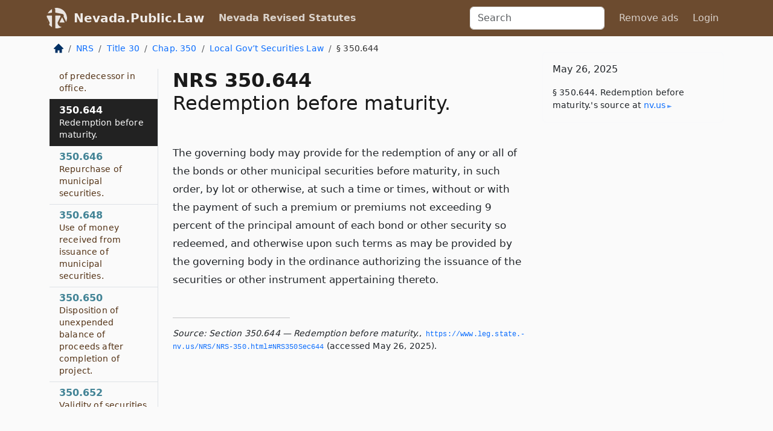

--- FILE ---
content_type: text/html; charset=utf-8
request_url: https://nevada.public.law/statutes/nrs_350.644
body_size: 8546
content:
<!DOCTYPE html>
<html lang='en'>
<head>
<meta charset='utf-8'>
<meta content='width=device-width, initial-scale=1, shrink-to-fit=no' name='viewport'>
<meta content='ie=edge' http-equiv='x-ua-compatible'>
  <!-- Google tag (gtag.js) -->
  <script async src="https://www.googletagmanager.com/gtag/js?id=G-H4FE23NSBJ" crossorigin="anonymous"></script>
  <script>
    window.dataLayer = window.dataLayer || [];
    function gtag(){dataLayer.push(arguments);}
    gtag('js', new Date());

    gtag('config', 'G-H4FE23NSBJ');
  </script>

<!-- Metadata -->
<title>NRS 350.644 – Redemption before maturity.</title>
<meta content='The governing body may provide for the redemption of any or all of the bonds or other municipal securities before maturity, in…' name='description'>

<link rel="canonical" href="https://nevada.public.law/statutes/nrs_350.644">

    <!-- Twitter Meta Tags -->
    <meta name="twitter:card"        content="summary">
    <meta name="twitter:site"        content="@law_is_code">
    <meta name="twitter:title"       content="NRS 350.644 – Redemption before maturity.">
    <meta name="twitter:description" content="The governing body may provide for the redemption of any or all of the bonds or other municipal securities before maturity, in…">

    <!-- Facebook Meta Tags -->
    <meta property="og:type"         content="article">
    <meta property="og:url"          content="https://nevada.public.law/statutes/nrs_350.644">
    <meta property="og:title"        content="NRS 350.644 – Redemption before maturity.">
    <meta property="og:determiner"   content="the">
    <meta property="og:description"  content="The governing body may provide for the redemption of any or all of the bonds or other municipal securities before maturity, in…">

    <meta property="article:author"  content="Nev. Legislature">

    <meta property="article:section" content="Public Borrowing and Obligations">

    <!-- Apple Meta Tags -->
    <meta property="og:site_name"     content="Nevada.Public.Law">

    <!-- LinkedIn Meta Tags -->
    <meta property="og:title"        content="NRS 350.644 – Redemption before maturity." name="title">

        <!-- Jurisdiction Icon -->

        <meta name="twitter:image"       content="https://nevada.public.law/assets/jurisdiction/nevada-c954d87af14b523b19b292236af483242aa1ca9007e0b96080fd9afcd3928858.png">
        <meta name="twitter:image:alt"   content="Nevada icon">
        
        <link rel="apple-touch-icon"     href="https://nevada.public.law/assets/jurisdiction/256x256/nevada-178e7f7dd689fa81d78879372c59764dd65e7a08331c87f39f8232d2a004a913.png" sizes="256x256" >
        <meta property="og:image"        content="https://nevada.public.law/assets/jurisdiction/256x256/nevada-178e7f7dd689fa81d78879372c59764dd65e7a08331c87f39f8232d2a004a913.png">
        <meta property="og:image:type"   content="image/png">
        <meta property="og:image:width"  content="256">
        <meta property="og:image:height" content="256">
        <meta property="og:image:alt"    content="Nevada icon">

<!-- CSS -->
<link rel="stylesheet" href="/assets/themes/nevada-35119bae87c4848c7701319858ce77eecfe83ef8c5ef7cb5a90fc343078a3972.css">
<!-- Favicons -->
<!-- Platform-independent .ico -->
<link rel="icon" type="image/x-icon" href="/assets/favicon/favicon-1971bb419bcff8b826acfc6d31b7bcdaa84e2b889fb346f139d81d504e21301c.ico">
<!-- Generic Favicon -->
<link rel="icon" type="image/png" href="/assets/favicon/favicon-196x196-1a89cdc4f55cce907983623a3705b278153a4a7c3f4e937224c2f68263cdf079.png" sizes="196x196">
<!-- Apple -->
<link rel="icon" type="image/png" href="/assets/favicon/apple-touch-icon-152x152-34df06b5e2e93efe4b77219bb2f7c625e82b95f0bdadc5b066ec667d56fd329d.png" sizes="196x196">
<!-- Microsoft favicons -->
<meta content='#FFFFFF' name='msapplication-TileColor'>
<meta content='https://oregon.public.law/assets/favicon/mstile-144x144-1ff51a60a42438151b0aa8d2b8ecdaa867d9af9ede744983626c8263eb9051c5.png' name='msapplication-TileImage'>
<meta content='https://oregon.public.law/assets/favicon/mstile-310x150-ae54f5e235f629e5bbc1b3787980a0a0c790ccaaf7e6153f46e35480b9460a78.png' name='msapplication-wide310x150logo'>
<meta content='https://oregon.public.law/assets/favicon/mstile-310x310-c954d87af14b523b19b292236af483242aa1ca9007e0b96080fd9afcd3928858.png' name='msapplication-square310x310logo'>

<!-- Structured Data -->


  <script type="text/javascript" 
          async="async" 
          data-noptimize="1" 
          data-cfasync="false" 
          src="//scripts.pubnation.com/tags/94287298-70cd-4370-b788-e4f2e9fa8c06.js">
  </script>

</head>



<body data-environment="production" data-parent-path="/statutes/nrs_chapter_350_sub-chapter_local_government_securities_law" data-revision-ruby="2.2.29" data-revision-ts="2.1.14" data-sentry-dsn-javascript="https://bab07efcc3f7485259f5baf1f2b14d4b@o118555.ingest.us.sentry.io/4509024199901184" data-statute-number="350.644">

<!-- Logo and Navbar -->
<nav class='navbar navbar-expand-lg navbar-dark d-print-none' id='top-navbar'>
<div class='container'>
<a class='navbar-brand' href='https://nevada.public.law'>
<img alt="Public.Law logo" height="34" width="34" src="/assets/logo/logo-white-on-transparent-68px-8727330fcdef91e245320acd7eb218bf7c3fc280a9ac48873293e89c65f1557a.png">
</a>
<a class='navbar-brand' href='https://nevada.public.law'>
Nevada.Public.Law
</a>
<button aria-controls='navbarSupportedContent' aria-expanded='false' aria-label='Toggle navigation' class='navbar-toggler' data-bs-target='#navbarSupportedContent' data-bs-toggle='collapse' type='button'>
<span class='navbar-toggler-icon'></span>
</button>
<div class='collapse navbar-collapse' id='navbarSupportedContent'>
<ul class='navbar-nav me-auto'>
<li class='nav-item active'>
<a class='nav-link' href='/statutes'>Nevada Revised Statutes</a>
</li>
<!-- Hack to add the ORCP if this is the Oregon site -->
</ul>
<!-- Small search form -->
<form class="form-inline my-2 my-lg-0 me-2" action="/search" accept-charset="UTF-8" method="get"><input type="search" name="term" id="term" value="" class="form-control mr-sm-2" placeholder="Search" aria-label="Search">
</form>
<ul class='navbar-nav me-right'>
<li class="nav-item rounded ms-1 me-1"><a class="nav-link rounded ms-1 me-1" href="https://www.public.law/pricing">Remove ads</a></li>
<li class="nav-item"><a class="nav-link" href="/users/sign_in">Login</a></li>
</ul>
</div>
</div>
</nav>

<div class='container'>
<div class='row'>
<div class='col-sm-10 col-print-12'>
<div class='d-print-none mb-4'>
  <script type="application/ld+json">
{"@context":"https://schema.org","@type":"BreadcrumbList","itemListElement":[{"@type":"ListItem","position":1,"item":"https://nevada.public.law/","name":"\u003cimg alt=\"Home\" height=\"16\" width=\"16\" src=\"/assets/home-bdfd622f0da71bdae5658d6657246217fd7f910da9dce4be94da15f81e831120.svg\"\u003e"},{"@type":"ListItem","position":2,"item":"https://nevada.public.law/statutes","name":"NRS"},{"@type":"ListItem","position":3,"item":"https://nevada.public.law/statutes/nrs_title_30","name":"Title 30"},{"@type":"ListItem","position":4,"item":"https://nevada.public.law/statutes/nrs_chapter_350","name":"Chap. 350"},{"@type":"ListItem","position":5,"item":"https://nevada.public.law/statutes/nrs_chapter_350_sub-chapter_local_government_securities_law","name":"Local Gov’t Securities Law"},{"@type":"ListItem","position":6,"item":"https://nevada.public.law/statutes/nrs_350.644","name":"§ 350.644"}]}
</script>

<nav aria-label="breadcrumb">
  <ol class="breadcrumb">
      <li class="breadcrumb-item">
        <a href="https://nevada.public.law/"><img alt="Home" height="16" width="16" src="/assets/home-bdfd622f0da71bdae5658d6657246217fd7f910da9dce4be94da15f81e831120.svg"></a>
      </li>
      <li class="breadcrumb-item">
        <a href="https://nevada.public.law/statutes">NRS</a>
      </li>
      <li class="breadcrumb-item">
        <a href="https://nevada.public.law/statutes/nrs_title_30">Title 30</a>
      </li>
      <li class="breadcrumb-item">
        <a href="https://nevada.public.law/statutes/nrs_chapter_350">Chap. 350</a>
      </li>
      <li class="breadcrumb-item">
        <a href="https://nevada.public.law/statutes/nrs_chapter_350_sub-chapter_local_government_securities_law">Local Gov’t Securities Law</a>
      </li>
    
      <li class="breadcrumb-item active" aria-current="page">
        § 350.644
      </li>
  </ol>
</nav> 

</div>


<div class='row'>
<div class='col-sm order-last'>
<article>
<div id='leaf-page-title'>
<h1 id='number_and_name'>
<span class='meta-name-and-number'>
<span class='d-none d-print-inline'>

</span>
NRS 350.644
</span>
<br>
<span id='name'>
Redemption before maturity.
</span>
</h1>
</div>

<hr class='d-none d-print-block top'>
<div id='leaf-statute-body'>
<section class="level-0 non-meta non-outline">The governing body may provide for the redemption of any or all of the bonds or other municipal securities before maturity, in such order, by lot or otherwise, at such a time or times, without or with the payment of such a premium or premiums not exceeding 9 percent of the principal amount of each bond or other security so redeemed, and otherwise upon such terms as may be provided by the governing body in the ordinance authorizing the issuance of the securities or other instrument appertaining thereto.</section>

<div class='d-print-none mt-5'>
<hr style='width: 33%; margin-left: 0;'>
<p class='small' style='line-height: 1.4em; letter-spacing: 0.01rem;'>
<cite>
<i>Source:</i>
<i>Section 350.644 — Redemption before maturity.</i>,<code> <a id="footer-source-link" rel="nofollow" href="https://www.leg.state.nv.us/NRS/NRS-350.html#NRS350Sec644">https://www.&shy;leg.&shy;state.&shy;nv.&shy;us/NRS/NRS-350.&shy;html#NRS350Sec644</a></code> (accessed May 26, 2025).
</cite>
</p>
</div>

</div>
</article>
</div>
<div class='col-sm-3 order-first d-none d-md-block d-print-none'>
<main class='sticky-top'>
<div class='d-flex flex-column align-items-stretch'>
<div class='list-group list-group-flush scrollarea border-end' id='sibling-nav'>
<a class='list-group-item list-group-item-action' href='nrs_350.500' id='n350.500'>350.500<br><span class='name'>Short title.</span></a>
<a class='list-group-item list-group-item-action' href='nrs_350.502' id='n350.502'>350.502<br><span class='name'>Purpose</span></a>
<a class='list-group-item list-group-item-action' href='nrs_350.504' id='n350.504'>350.504<br><span class='name'>Definitions.</span></a>
<a class='list-group-item list-group-item-action' href='nrs_350.506' id='n350.506'>350.506<br><span class='name'>“Acquisition” and “acquire” defined.</span></a>
<a class='list-group-item list-group-item-action' href='nrs_350.508' id='n350.508'>350.508<br><span class='name'>“Chair” and “chair of the municipality” defined.</span></a>
<a class='list-group-item list-group-item-action' href='nrs_350.510' id='n350.510'>350.510<br><span class='name'>“Clerk” defined.</span></a>
<a class='list-group-item list-group-item-action' href='nrs_350.512' id='n350.512'>350.512<br><span class='name'>“Commercial bank” defined.</span></a>
<a class='list-group-item list-group-item-action' href='nrs_350.514' id='n350.514'>350.514<br><span class='name'>“Condemnation” and “condemn” defined.</span></a>
<a class='list-group-item list-group-item-action' href='nrs_350.516' id='n350.516'>350.516<br><span class='name'>“Cost of any project” defined.</span></a>
<a class='list-group-item list-group-item-action' href='nrs_350.517' id='n350.517'>350.517<br><span class='name'>“Disposal” and “dispose” defined.</span></a>
<a class='list-group-item list-group-item-action' href='nrs_350.518' id='n350.518'>350.518<br><span class='name'>“Facilities” defined.</span></a>
<a class='list-group-item list-group-item-action' href='nrs_350.520' id='n350.520'>350.520<br><span class='name'>“Federal Government” defined.</span></a>
<a class='list-group-item list-group-item-action' href='nrs_350.522' id='n350.522'>350.522<br><span class='name'>“Federal securities” defined.</span></a>
<a class='list-group-item list-group-item-action' href='nrs_350.524' id='n350.524'>350.524<br><span class='name'>“Governing body” defined.</span></a>
<a class='list-group-item list-group-item-action' href='nrs_350.526' id='n350.526'>350.526<br><span class='name'>“Gross revenues” and “gross pledged revenues” defined.</span></a>
<a class='list-group-item list-group-item-action' href='nrs_350.528' id='n350.528'>350.528<br><span class='name'>“Hereby,” “herein,” “hereinabove,” “hereinafter,” “hereinbefore,” “hereof,” “hereto,” “hereunder,” “heretofore” and “hereafter” defined.</span></a>
<a class='list-group-item list-group-item-action' href='nrs_350.530' id='n350.530'>350.530<br><span class='name'>“Holder” defined.</span></a>
<a class='list-group-item list-group-item-action' href='nrs_350.532' id='n350.532'>350.532<br><span class='name'>“Improvement” and “improve” defined.</span></a>
<a class='list-group-item list-group-item-action' href='nrs_350.534' id='n350.534'>350.534<br><span class='name'>“Municipal” defined.</span></a>
<a class='list-group-item list-group-item-action' href='nrs_350.536' id='n350.536'>350.536<br><span class='name'>“Municipal securities” and “securities” defined.</span></a>
<a class='list-group-item list-group-item-action' href='nrs_350.538' id='n350.538'>350.538<br><span class='name'>“Municipality” defined.</span></a>
<a class='list-group-item list-group-item-action' href='nrs_350.540' id='n350.540'>350.540<br><span class='name'>“Net revenues” and “net pledged revenues” defined.</span></a>
<a class='list-group-item list-group-item-action' href='nrs_350.542' id='n350.542'>350.542<br><span class='name'>“Operation and maintenance expenses” defined.</span></a>
<a class='list-group-item list-group-item-action' href='nrs_350.546' id='n350.546'>350.546<br><span class='name'>“Ordinance” defined.</span></a>
<a class='list-group-item list-group-item-action' href='nrs_350.550' id='n350.550'>350.550<br><span class='name'>“Pledged revenues” defined.</span></a>
<a class='list-group-item list-group-item-action' href='nrs_350.552' id='n350.552'>350.552<br><span class='name'>“Project” defined.</span></a>
<a class='list-group-item list-group-item-action' href='nrs_350.554' id='n350.554'>350.554<br><span class='name'>“Public body” defined.</span></a>
<a class='list-group-item list-group-item-action' href='nrs_350.556' id='n350.556'>350.556<br><span class='name'>“State” defined.</span></a>
<a class='list-group-item list-group-item-action' href='nrs_350.558' id='n350.558'>350.558<br><span class='name'>“Taxation” defined.</span></a>
<a class='list-group-item list-group-item-action' href='nrs_350.560' id='n350.560'>350.560<br><span class='name'>“Taxes” defined.</span></a>
<a class='list-group-item list-group-item-action' href='nrs_350.562' id='n350.562'>350.562<br><span class='name'>“Treasurer” defined.</span></a>
<a class='list-group-item list-group-item-action' href='nrs_350.564' id='n350.564'>350.564<br><span class='name'>“Trust bank” defined.</span></a>
<a class='list-group-item list-group-item-action' href='nrs_350.566' id='n350.566'>350.566<br><span class='name'>“United States” defined.</span></a>
<a class='list-group-item list-group-item-action' href='nrs_350.568' id='n350.568'>350.568<br><span class='name'>Powers of municipality in connection with projects.</span></a>
<a class='list-group-item list-group-item-action' href='nrs_350.569' id='n350.569'>350.569<br><span class='name'>Power of eminent domain</span></a>
<a class='list-group-item list-group-item-action' href='nrs_350.570' id='n350.570'>350.570<br><span class='name'>Power of municipality to become obligated and issue securities for project.</span></a>
<a class='list-group-item list-group-item-action' href='nrs_350.572' id='n350.572'>350.572<br><span class='name'>Types of securities which may be issued</span></a>
<a class='list-group-item list-group-item-action' href='nrs_350.573' id='n350.573'>350.573<br><span class='name'>Sale of right to call for purchase of securities.</span></a>
<a class='list-group-item list-group-item-action' href='nrs_350.574' id='n350.574'>350.574<br><span class='name'>Notes and warrants: Maturity</span></a>
<a class='list-group-item list-group-item-action' href='nrs_350.575' id='n350.575'>350.575<br><span class='name'>Resolution to finance preservation or restoration of historic structure</span></a>
<a class='list-group-item list-group-item-action' href='nrs_350.576' id='n350.576'>350.576<br><span class='name'>Temporary bonds: Conditions, terms and provisions</span></a>
<a class='list-group-item list-group-item-action' href='nrs_350.578' id='n350.578'>350.578<br><span class='name'>Ordinance authorizing issuance of securities: Description of purposes.</span></a>
<a class='list-group-item list-group-item-action' href='nrs_350.579' id='n350.579'>350.579<br><span class='name'>Emergency ordinances: Adoption</span></a>
<a class='list-group-item list-group-item-action' href='nrs_350.580' id='n350.580'>350.580<br><span class='name'>General obligations: Types of securities.</span></a>
<a class='list-group-item list-group-item-action' href='nrs_350.582' id='n350.582'>350.582<br><span class='name'>Special obligations: Types of securities.</span></a>
<a class='list-group-item list-group-item-action' href='nrs_350.583' id='n350.583'>350.583<br><span class='name'>Variable rates of interest for securities</span></a>
<a class='list-group-item list-group-item-action' href='nrs_350.584' id='n350.584'>350.584<br><span class='name'>Municipal securities payable from gross revenues: Covenant requiring appropriations to pay operation and maintenance expenses.</span></a>
<a class='list-group-item list-group-item-action' href='nrs_350.586' id='n350.586'>350.586<br><span class='name'>Securities issued as general obligations constitute outstanding indebtedness.</span></a>
<a class='list-group-item list-group-item-action' href='nrs_350.588' id='n350.588'>350.588<br><span class='name'>Securities issued as special obligations do not constitute outstanding indebtedness.</span></a>
<a class='list-group-item list-group-item-action' href='nrs_350.590' id='n350.590'>350.590<br><span class='name'>Recitals required in municipal securities.</span></a>
<a class='list-group-item list-group-item-action' href='nrs_350.592' id='n350.592'>350.592<br><span class='name'>Annual levy of special tax to pay interest on and retire securities issued as general obligations</span></a>
<a class='list-group-item list-group-item-action' href='nrs_350.594' id='n350.594'>350.594<br><span class='name'>Time and duration of levy of special tax.</span></a>
<a class='list-group-item list-group-item-action' href='nrs_350.596' id='n350.596'>350.596<br><span class='name'>Payment from general fund when taxes insufficient to pay amount due on securities issued as general obligations</span></a>
<a class='list-group-item list-group-item-action' href='nrs_350.598' id='n350.598'>350.598<br><span class='name'>Application of other available money to payment of interest on and principal of securities issued as general obligations.</span></a>
<a class='list-group-item list-group-item-action' href='nrs_350.602' id='n350.602'>350.602<br><span class='name'>Proceeds of taxes specially appropriated to payment of principal and interest.</span></a>
<a class='list-group-item list-group-item-action' href='nrs_350.604' id='n350.604'>350.604<br><span class='name'>Payment of municipal securities not to be secured by encumbrance, mortgage or pledge of municipality’s property</span></a>
<a class='list-group-item list-group-item-action' href='nrs_350.606' id='n350.606'>350.606<br><span class='name'>Recourse against officers and agents of municipality: Acceptance of securities constitutes waiver and release.</span></a>
<a class='list-group-item list-group-item-action' href='nrs_350.608' id='n350.608'>350.608<br><span class='name'>Covenants in ordinance authorizing issuance of special obligations impose no liability against municipality or its general credit.</span></a>
<a class='list-group-item list-group-item-action' href='nrs_350.610' id='n350.610'>350.610<br><span class='name'>Faith of State pledged against repeal, amendment or modification of Local Government Securities Law.</span></a>
<a class='list-group-item list-group-item-action' href='nrs_350.614' id='n350.614'>350.614<br><span class='name'>Details of municipal securities provided by ordinance.</span></a>
<a class='list-group-item list-group-item-action' href='nrs_350.616' id='n350.616'>350.616<br><span class='name'>Sale or issuance of municipal securities.</span></a>
<a class='list-group-item list-group-item-action' href='nrs_350.628' id='n350.628'>350.628<br><span class='name'>Recital in securities conclusive evidence of validity and regularity of issuance.</span></a>
<a class='list-group-item list-group-item-action' href='nrs_350.630' id='n350.630'>350.630<br><span class='name'>Denomination, negotiability and maturity of municipal securities</span></a>
<a class='list-group-item list-group-item-action' href='nrs_350.632' id='n350.632'>350.632<br><span class='name'>Payment of principal, interest and premium when due without further order.</span></a>
<a class='list-group-item list-group-item-action' href='nrs_350.634' id='n350.634'>350.634<br><span class='name'>Interest coupons.</span></a>
<a class='list-group-item list-group-item-action' href='nrs_350.636' id='n350.636'>350.636<br><span class='name'>Execution, signing and authentication of municipal securities and coupons.</span></a>
<a class='list-group-item list-group-item-action' href='nrs_350.638' id='n350.638'>350.638<br><span class='name'>Facsimile signatures and seals.</span></a>
<a class='list-group-item list-group-item-action' href='nrs_350.640' id='n350.640'>350.640<br><span class='name'>Securities not invalid because signatories cease to fill offices.</span></a>
<a class='list-group-item list-group-item-action' href='nrs_350.642' id='n350.642'>350.642<br><span class='name'>Adoption of facsimile signature of predecessor in office.</span></a>
<a class='list-group-item list-group-item-action' href='nrs_350.644' id='n350.644'>350.644<br><span class='name'>Redemption before maturity.</span></a>
<a class='list-group-item list-group-item-action' href='nrs_350.646' id='n350.646'>350.646<br><span class='name'>Repurchase of municipal securities.</span></a>
<a class='list-group-item list-group-item-action' href='nrs_350.648' id='n350.648'>350.648<br><span class='name'>Use of money received from issuance of municipal securities.</span></a>
<a class='list-group-item list-group-item-action' href='nrs_350.650' id='n350.650'>350.650<br><span class='name'>Disposition of unexpended balance of proceeds after completion of project.</span></a>
<a class='list-group-item list-group-item-action' href='nrs_350.652' id='n350.652'>350.652<br><span class='name'>Validity of securities not dependent on proceedings relating to project or completion of purpose</span></a>
<a class='list-group-item list-group-item-action' href='nrs_350.654' id='n350.654'>350.654<br><span class='name'>Special funds and accounts: Creation</span></a>
<a class='list-group-item list-group-item-action' href='nrs_350.656' id='n350.656'>350.656<br><span class='name'>Employment of legal and other expert services</span></a>
<a class='list-group-item list-group-item-action' href='nrs_350.658' id='n350.658'>350.658<br><span class='name'>Investment and reinvestment of revenues and proceeds of taxes and securities in federal securities and certain money market mutual funds.</span></a>
<a class='list-group-item list-group-item-action' href='nrs_350.659' id='n350.659'>350.659<br><span class='name'>Investment and reinvestment of revenues and proceeds of taxes and certain securities in investment contract collateralized with federal securities by governing body in county whose population is 20,000 or more.</span></a>
<a class='list-group-item list-group-item-action' href='nrs_350.660' id='n350.660'>350.660<br><span class='name'>Covenants and other provisions in municipal securities.</span></a>
<a class='list-group-item list-group-item-action' href='nrs_350.662' id='n350.662'>350.662<br><span class='name'>Pledged revenues received or credited subject to immediate lien</span></a>
<a class='list-group-item list-group-item-action' href='nrs_350.664' id='n350.664'>350.664<br><span class='name'>Rights and powers of holders of municipal securities and trustees.</span></a>
<a class='list-group-item list-group-item-action' href='nrs_350.666' id='n350.666'>350.666<br><span class='name'>Receivers: Appointment</span></a>
<a class='list-group-item list-group-item-action' href='nrs_350.668' id='n350.668'>350.668<br><span class='name'>Rights and remedies cumulative.</span></a>
<a class='list-group-item list-group-item-action' href='nrs_350.670' id='n350.670'>350.670<br><span class='name'>Failure of holder to proceed does not relieve municipality, governing body and officers, agents and employees of municipality of liability for nonperformance of duties.</span></a>
<a class='list-group-item list-group-item-action' href='nrs_350.672' id='n350.672'>350.672<br><span class='name'>Interim debentures: Issuance for general or special obligations.</span></a>
<a class='list-group-item list-group-item-action' href='nrs_350.674' id='n350.674'>350.674<br><span class='name'>Issuance of municipal securities constituting debt to fund or refund special obligations not constituting indebtedness: Conditions</span></a>
<a class='list-group-item list-group-item-action' href='nrs_350.676' id='n350.676'>350.676<br><span class='name'>Interim debentures: Maturity</span></a>
<a class='list-group-item list-group-item-action' href='nrs_350.678' id='n350.678'>350.678<br><span class='name'>Interim debentures: Security for payment.</span></a>
<a class='list-group-item list-group-item-action' href='nrs_350.680' id='n350.680'>350.680<br><span class='name'>Interim debentures: Extension and funding.</span></a>
<a class='list-group-item list-group-item-action' href='nrs_350.682' id='n350.682'>350.682<br><span class='name'>Interim debentures: Funding by reissuance of bonds pledged as collateral security</span></a>
<a class='list-group-item list-group-item-action' href='nrs_350.684' id='n350.684'>350.684<br><span class='name'>Refunding of general and special obligation bonds: Ordinance</span></a>
<a class='list-group-item list-group-item-action' href='nrs_350.686' id='n350.686'>350.686<br><span class='name'>Calls for prior redemption: Limitations.</span></a>
<a class='list-group-item list-group-item-action' href='nrs_350.688' id='n350.688'>350.688<br><span class='name'>Exchange of outstanding securities held by State or its agencies for funding or refunding.</span></a>
<a class='list-group-item list-group-item-action' href='nrs_350.690' id='n350.690'>350.690<br><span class='name'>Refunding of outstanding securities evidencing long-term loans.</span></a>
<a class='list-group-item list-group-item-action' href='nrs_350.692' id='n350.692'>350.692<br><span class='name'>Refunding bonds: Sale or exchange for outstanding bonds</span></a>
<a class='list-group-item list-group-item-action' href='nrs_350.694' id='n350.694'>350.694<br><span class='name'>Conditions for refunding bonds.</span></a>
<a class='list-group-item list-group-item-action' href='nrs_350.696' id='n350.696'>350.696<br><span class='name'>Refunding bonds: Disposition of proceeds, accrued interest and premium</span></a>
<a class='list-group-item list-group-item-action' href='nrs_350.698' id='n350.698'>350.698<br><span class='name'>Proceeds of refunding bonds in escrow or trust: Investment</span></a>
<a class='list-group-item list-group-item-action' href='nrs_350.700' id='n350.700'>350.700<br><span class='name'>Refunding bonds payable from taxes or pledged revenues.</span></a>
<a class='list-group-item list-group-item-action' href='nrs_350.702' id='n350.702'>350.702<br><span class='name'>Issuance of bonds separately or in combination.</span></a>
<a class='list-group-item list-group-item-action' href='nrs_350.704' id='n350.704'>350.704<br><span class='name'>Bonds of abolished municipalities may be refunded.</span></a>
<a class='list-group-item list-group-item-action' href='nrs_350.706' id='n350.706'>350.706<br><span class='name'>Other statutory provisions applicable to refunding bonds.</span></a>
<a class='list-group-item list-group-item-action' href='nrs_350.708' id='n350.708'>350.708<br><span class='name'>Conclusive determination of governing body that statutory limitations have been met.</span></a>
<a class='list-group-item list-group-item-action' href='nrs_350.710' id='n350.710'>350.710<br><span class='name'>Bonds and other securities exempt from taxation</span></a>
<a class='list-group-item list-group-item-action' href='nrs_350.712' id='n350.712'>350.712<br><span class='name'>Securities issued as general obligations are legal investments for state money.</span></a>
<a class='list-group-item list-group-item-action' href='nrs_350.714' id='n350.714'>350.714<br><span class='name'>Legal investments for other persons.</span></a>
<a class='list-group-item list-group-item-action' href='nrs_350.718' id='n350.718'>350.718<br><span class='name'>Sufficiency of Local Government Securities Law.</span></a>
<a class='list-group-item list-group-item-action' href='nrs_350.720' id='n350.720'>350.720<br><span class='name'>Liberal construction.</span></a>
<a class='list-group-item list-group-item-action' href='nrs_350.5175' id='n350.5175'>350.5175<br><span class='name'>“Equip” and “equipment” defined.</span></a>
<a class='list-group-item list-group-item-action' href='nrs_350.5755' id='n350.5755'>350.5755<br><span class='name'>Issuance of negotiable notes or bonds to finance restoration of historic structure</span></a>
<a class='list-group-item list-group-item-action' href='nrs_350.5835' id='n350.5835'>350.5835<br><span class='name'>Variable rates of interest: Exemption from limitations</span></a>

</div>
</div>
</main>
</div>

</div>

</div>
<div class='col-sm-2 d-print-none d-none d-lg-block'>
<!-- Right Side Bar -->
<div class='card border-light mb-1 mt-3'>
<div class='card-body'>
<p class='card-text'>
May 26, 2025
</p>
<p class='card-text small' style='line-height: 1.5em; letter-spacing: 0.01rem'>
<cite>
§ 350.644. Redemption before maturity.'s source at
<a class="source-link external" rel="nofollow" href="https://www.leg.state.nv.us/NRS/NRS-350.html#NRS350Sec644">nv​.us</a>
</cite>
</p>
</div>
</div>






</div>
</div>
<hr class='bottom'>
<footer>
<div class='d-print-none'>
<div class='row'>
<div class='col-sm-3' id='stay-connected'>
<h2>Stay Connected</h2>
<p>
Join thousands of people who receive monthly site updates.
</p>
<p>
<a class='btn btn-primary' href='https://eepurl.com/dqx2dj' id='temp-subscribe' role='button'>Subscribe</a>
</p>
<p id='social-icons'>
<a href="https://www.instagram.com/law.is.code/"><img alt="Instagram" loading="lazy" decoding="async" height="50" width="50" src="/assets/social/instagram-logo-840401f66d7e41fb9696f8e077c49b550e669a1a613e2612a7ba18aa2c53776d.svg"></a>
<a href="https://www.facebook.com/PublicDotLaw"><img alt="Facebook" loading="lazy" decoding="async" height="50" width="50" src="/assets/social/facebook-logo-button-a44d2115afa1417c74235fd98657a42b6602af1b47332364fa6627a80e5a61ff.svg"></a>
<a href="https://twitter.com/law_is_code"><img alt="Twitter" loading="lazy" decoding="async" height="50" width="50" src="/assets/social/twitter-logo-button-39f7c16ed398ca50006cd9a20dc33da44f7110bc26dbe7ec8980cbd9fc44cdc6.svg"></a>
<a href="https://github.com/public-law/"><img alt="Our GitHub Page" loading="lazy" decoding="async" height="50" width="50" src="/assets/social/github-logo-b4302181192a1d29bb4b020699926827cea1717d423541ad0ec8b318cda6ff97.svg"></a>
</p>
</div>
<div class='col-sm-4'>
<h2>Get Legal Help</h2>
<p class='mb-4'>
The <a class="external" href="https://nvbar.org/">State Bar of Nevada</a> runs a service for finding
an attorney in good standing. Initial consultations
are usually free or discounted: <a class="external" href="https://nvbar.org/for-the-public/find-a-lawyer/lrs/">Lawyer Referral Service</a>
</p>
<h2>Committed to Public Service</h2>
<p>
We will always provide free access to the current law. In addition,
<a href='https://blog.public.law/automatic-upgrade-for-non-profit-educational-and-govt-users/'>we provide special support</a>
for non-profit, educational, and government users. Through social
entre­pre­neurship, we’re lowering the cost of legal services and
increasing citizen access.
</p>
</div>
<div class='col-sm-5'>
<nav>
<h2>Navigate</h2>
<div class='row'>
<div class='col-sm-4'>
<ul class='compact'>
<li class='mb-2'><a href="https://www.public.law/legal-help-services">Find a Lawyer</a></li>
<li class='mb-2'><a href="https://blog.public.law">Blog</a></li>
<li class='mb-2'><a href="https://www.public.law/about-us">About Us</a></li>
<li class='mb-2'><a href="https://www.public.law/api-info">API</a></li>
<li class='mb-2'><a href="https://www.public.law/contact-us">Contact Us</a></li>
<li class='mb-2'><a href="https://www.public.law/blog">Reports</a></li>
<li class='mb-2'><a href="https://www.public.law/sources">Secondary Sources</a></li>
<li class='mb-2'><a href="https://www.public.law/privacy-policy">Privacy Policy</a></li>
</ul>
</div>
<div class='col-sm-8'>
<table class='table table-sm table-borderless table-light'>
<tbody>
<tr>
<th>California:</th>
<td><a href="https://california.public.law/codes">Codes</a></td>
</tr>
<tr>
<th>Colorado:</th>
<td><a href="https://colorado.public.law/statutes">C.R.S.</a></td>
</tr>
<tr>
<th>Florida:</th>
<td><a href="https://florida.public.law/statutes">Statutes</a></td>
</tr>
<tr>
<th>Nevada:</th>
<td><a href="https://nevada.public.law/statutes">NRS</a></td>
</tr>
<tr>
<th>New York:</th>
<td><a href="https://newyork.public.law/laws">Laws</a></td>
</tr>
<tr>
<th>Oregon:</th>
<td><a href="https://oregon.public.law/rules">OAR</a>, <a href="https://oregon.public.law/statutes">ORS</a></td>
</tr>
<tr>
<th>Texas:</th>
<td><a href="https://texas.public.law/statutes">Statutes</a></td>
</tr>
<tr>
<th>World:</th>
<td><a href="https://www.public.law/world/rome_statute">Rome Statute</a>, <a href="https://www.public.law/dictionary">International Dictionary</a></td>
</tr>
</tbody>
</table>
</div>
</div>
</nav>
</div>
</div>

</div>
<div class='d-none d-print-block'>
<p class='small'>
<i>Location:</i>
<code>https://nevada.public.law/statutes/nrs_350.644</code>
</p>
<p class='small'>
<i>Original Source:</i>
<i>Section 350.644 — Redemption before maturity.</i>,
<code>https://www.&shy;leg.&shy;state.&shy;nv.&shy;us/NRS/NRS-350.&shy;html#NRS350Sec644</code>
(last ac&shy;cessed May 10, 2025).
</p>

</div>
</footer>

<!-- Modal -->
<div class="modal fade" id="intentionallyBlankModal" tabindex="-1" aria-labelledby="intentionallyBlankModalLabel" aria-hidden="true">
    <div class="modal-dialog modal-dialog-centered">
      <div class="modal-content">
        <div class="modal-header">
          <h5 class="modal-title" id="intentionallyBlankModalLabel">Blank Outline Levels</h5>
          <button type="button" class="close" data-bs-dismiss="modal" aria-label="Close">
            <span aria-hidden="true">&times;</span>
          </button>
        </div>
        <div class="modal-body">
          <p>
          The legislature occasionally skips outline levels.
          For example:
          </p>

<pre>(3) A person may apply [...]
(4)(a) A person petitioning for relief [...]</pre>

          <p>
            In this example, <strong>(3)</strong>, <strong>(4)</strong>,
            and <strong>(4)(a)</strong> are all outline levels, but 
            <strong>(4)</strong> was
            omitted by its authors. It's only implied. This presents an
            interesting challenge when laying out the text. We've
            decided to display a blank section with this note, in order
            to aide readability.
          </p>

          <div class="alert alert-info" role="alert">
            <strong>Trust but verify.</strong>
              <cite>
                <a class="source-link external" rel="nofollow" href="https://www.leg.state.nv.us/NRS/NRS-350.html#NRS350Sec644">Here is the original source for section 350.644</a>
              </cite>
          </div>

          <p>
            Do you have an opinion about this solution?
            <a href="https://www.public.law/contact-us">Drop us a line.</a>
          </p>
        </div>
        <div class="modal-footer">
          <button type="button" class="btn btn-primary" data-bs-dismiss="modal">Close</button>
        </div>
      </div>
    </div>
  </div>

</div>
    <script src="https://js.sentry-cdn.com/bab07efcc3f7485259f5baf1f2b14d4b.min.js" crossorigin="anonymous"></script>

<script src="/assets/application-8807a6c505c369ecf132761755ed2343e2aa03aad8dedd9e32a7ca33c042fd94.js" type="module"></script>
</body>

</html>
